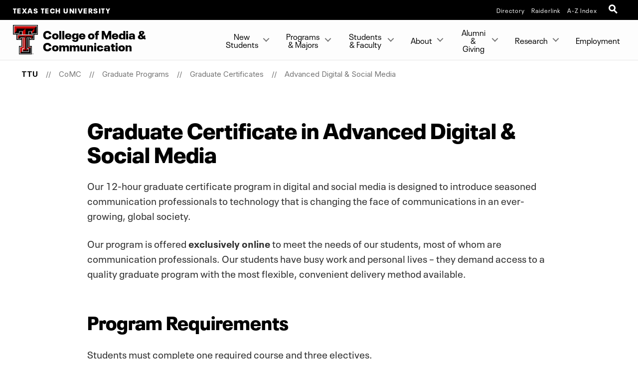

--- FILE ---
content_type: text/html; charset=UTF-8
request_url: https://www.depts.ttu.edu/comc/graduate/certificates/advanced-digital-social-media/
body_size: 12150
content:
<!DOCTYPE html>
<html class="ttu no-js" lang="en-us">
<head>
   <meta http-equiv="Content-Type" content="text/html; charset=UTF-8">
   <meta name="viewport" content="width=device-width, initial-scale=1">
   <meta charset="UTF-8">
   <meta http-equiv="X-UA-Compatible" content="IE=edge,chrome=1">
   <meta name="theme-color" content="#cc0000">
   <meta name="apple-mobile-web-app-status-bar-style" content="#cc0000">
   <meta name="apple-mobile-web-app-capable" content="yes">
   <title>Graduate Certificate in Advanced Digital &amp; Social Media  | Graduate Certificates | Graduate Programs | CoMC  | TTU</title>
   <link rel="icon" type="image/png" href="/favicon-96.png" sizes="96x96" />
<link rel="icon" type="image/svg+xml" href="/favicon.svg" />
<link rel="icon" href="/favicon.ico" />
<link rel="apple-touch-icon" sizes="180x180" href="/apple-touch-icon.png" />
<meta name="apple-mobile-web-app-title" content="Texas Tech University" />
<!--link rel="manifest" href="/site.webmanifest" /> For Android. .webmanifest extension needs to be enabled on web servers -->


<script src="/_ttu-template/2017/js/jquery-2.1.1.js"></script>


<link rel="stylesheet" href="/_ttu-template/_global/stylesheets/styles_v2_1_5.min.css" media="all" />

<script src="/_ttu-template/2017/js/modernizr.js"></script>
<script src="/_ttu-template/2017/js/scroll.js"></script>
   <!-- Google Tag Manager -->
<script>(function(w,d,s,l,i){w[l]=w[l]||[];w[l].push({'gtm.start':
new Date().getTime(),event:'gtm.js'});var f=d.getElementsByTagName(s)[0],
j=d.createElement(s),dl=l!='dataLayer'?'&l='+l:'';j.async=true;j.src=
'https://www.googletagmanager.com/gtm.js?id='+i+dl;f.parentNode.insertBefore(j,f);
})(window,document,'script','dataLayer','GTM-N8TWBRS');</script>
<!-- End Google Tag Manager -->
   
   <meta name="Author" content="State of Texas and Texas Tech University">
   <meta name="Keywords" content="TTU, College of Media &amp; Communication, Texas Tech University, CoMC, graduate certificate, communication, digital media, social media, online, flexible, working professional, content creation, strategic planning   ">
   <meta name="Description" content="Increase your competitive edge in digital and social media through our dynamic, fully online Graduate Certificate in Advanced Digital &amp; Social Media from Texas Tech College of Media &amp; Communication.">
   
   <link type="text/css" rel="stylesheet" href="/comc/includes/styles.css">
      <script type="text/javascript">
			var page_id="https://www.depts.ttu.edu/comc/graduate/certificates/advanced-digital-social-media/index.php";
			
				var site_has_own_hostname="no";
			</script>
   
       <!-- OUR CUSTOM HEAD START -->
						    <meta itemprop="name" content="Earn your graduate degree from Texas Tech College of Media & Communication.">
						    <meta itemprop="description" content="Earn your graduate degree from Texas Tech College of Media & Communication.">
						    <meta itemprop="image" content="http://www.depts.ttu.edu/comc/graduate/images/CoMC_Graduate_Studies-800pxwidth.jpg">
						
						    <meta name="twitter:card" content="summary_large_image">
						    <meta name="twitter:site" content="@ttu_comc">
						    <meta name="twitter:title" content="Earn your graduate degree from Texas Tech College of Media & Communication.">
						    <meta name="twitter:description" content="Earn your graduate degree from Texas Tech College of Media & Communication.">
						    <meta name="twitter:creator" content="@ttu_comc">
						    <meta name="twitter:image:src" content="http://www.depts.ttu.edu/comc/graduate/images/CoMC_Graduate_Studies-800pxwidth.jpg">
						
						
						    <meta property="og:title" content="Earn your graduate degree from Texas Tech College of Media & Communication."/>
						<!--BEGIN UPDATE UNIQUE URL PER PAGE INSTANCE-->
						    <link href="http://www.depts.ttu.edu/comc" rel="canonical" />
						    <meta property="og:url" content="http://www.depts.ttu.edu/comc"/>
						<!--END UPDATE UNIQUE URL PER PAGE INSTANCE-->
						    <meta property="og:description" content="Earn your graduate degree from Texas Tech College of Media & Communication.">
						    <meta property="og:type" content="website"/>
						    <meta property="og:site_name" content="College of Media & Communication"/>
						    <meta property="og:image" content="http://www.depts.ttu.edu/comc/graduate/images/CoMC_Graduate_Studies-800pxwidth.jpg"/>
						    <!-- OUR CUSTOM HEAD END -->
			
			<!-- Begin GA4 2023 Google tag (gtag.js) --> 
<script async src="https://www.googletagmanager.com/gtag/js?id=G-FD888T4GMT"></script> 
<script> 
	window.dataLayer = window.dataLayer || []; function gtag(){dataLayer.push(arguments);} gtag('js', new Date()); gtag('config', 'G-FD888T4GMT'); 
</script>
<!-- End GA4 2023 Google tag  --> 
   </head><body>
   <!-- Main-header Logo Links = = = = = = = = = = = = = = = = = = = = = = = = = -->
   <div class="university--head"><span class="university--head__title"><a href="http://www.ttu.edu/">Texas Tech University</a></span>
      <nav class="university--head__nav">
	<ul>
	<li><a href="http://directory.texastech.edu/" tabindex="2" aria-label="TTU System Online Directory">Directory</a></li>
	<li><a href="http://raiderlink.ttu.edu/" tabindex="3" aria-label="Raiderlink">Raiderlink</a></li>
	<li><a href="http://www.ttu.edu/site/" tabindex="4" aria-label="Site Index">A-Z Index</a></li>
</ul></nav>
<div class="university--head__search"> 
	<!-- <a class="university__button" href="#">Menu<span></span></a>--> 
	<a class="ttu-search-trigger" href="#ttu-search" aria-label="Open Search"><span></span></a>
</div>
      </div>
   <!-- Page Header Navigation = = = = = = = = = = = = = = = = = = = = = = = = = -->
   <header class="ttu-main-header" id="nav">
      <div class="logo__lockup"><a class="ttu-logo" href="https://www.depts.ttu.edu/comc/"><img src="/_ttu-template/2017/img/dbl__T.svg" alt="Texas Tech University Double T" width="5%" height="5%"></a><h1> College <em>of</em> Media <em>&amp;</em> Communication </h1>
      </div>
      <ul class="ttu-header-buttons">
	<li><a class="ttu-nav-trigger" href="#ttu-primary-nav">Menu<span></span></a></li>
	<li><a class="ttu-search-trigger mobile-search" href="#ttu-search">Search<span></span></a></li>
</ul>
      
      </header>
   <main class="ttu-main-content"><!-- Breadcrumbs = = = = = = = = = = = = = = = = = = = = = = = -->
      <section class="breadcrumb">
         <ul class="breadcrumbs">
            
            <li class="breadcrumbs-item"><a href="http://www.ttu.edu/" class="text-center icon-home">TTU</a></li>
            <li class="breadcrumbs-item"><a href="/comc/">CoMC </a></li> 
            <li class="breadcrumbs-item"><a href="/comc/graduate/">Graduate Programs</a></li> 
            <li class="breadcrumbs-item"><a href="/comc/graduate/certificates/">Graduate Certificates</a></li> 
            <li class="breadcrumbs-item"><a href="/comc/graduate/certificates/advanced-digital-social-media/">Advanced Digital &amp; Social Media</a></li> </ul>
      </section>
      <!-- End Breadcrumbs = = = = = = = = = = = = = = = = = = = = = = = --><!-- Main content = = = = = = = = = = = = = = = = = = = = = = = -->
      <section class="l-main-pagecontent">
         <section class="standard-content">
            <div class="row">
               <div class="large-9 columns large-centered">
                  <h1>Graduate Certificate in Advanced Digital &amp; Social Media  </h1>
                  
                     
                     <p>Our 12-hour graduate certificate program in digital and social media is designed to
                        introduce seasoned communication professionals to technology that is changing the
                        face of communications in an ever-growing, global society.</p>
                     <p>Our program is offered <strong>exclusively online</strong> to meet the needs of our students, most of whom are communication professionals.
                        Our students have busy work and personal lives – they demand access to a quality graduate
                        program with the most flexible, convenient delivery method available.</p>
                     <h2>Program Requirements</h2>
                     <p>Students must complete one required course and three electives.</p>
                     <p>See a <a href="/comc/graduate/certificates/advanced-digital-social-media/requirements/">listing and description of courses</a> offered for this certificate.</p>
                     <p><em>*Students may complete graduate certificates in addition to any of the M.A. programs
                           or by itself.  </em></p>
                     <h2>Apply Now! </h2>
                     <p>If you are interested in applying, please <a class="external" href="/gradschool/admissions/howtoapply.php" target="_blank" rel="noopener">submit an application</a>. </p>
                     <p> Visit the <a href="/comc/graduate/ma/apply/">M.A. application page</a> for more information about applying to the Graduate Certificate in Advanced Digital
                        &amp; Social Media program and links to the Texas Tech Graduate School website. </p>
                     <p><em>All CoMC Graduate Certificates follow the same application process as the M.A. in
                           Strategic Communication &amp; Innovation and M.A. in Mass Communication programs.</em></p>
                     <h3>Students decide… </h3>
                     <ul class="default-list">
                        <li><strong>Where to study.  </strong><br>Since their computer is their classroom, students can complete all coursework at home,
                           in the office, or on the road. It's learning from anywhere. </li>
                        <li><strong>When to study. </strong><br>Our asynchronous program means that students never have to be at their computers at
                           a designated time. They can choose to study at 2 p.m., 2 a.m., or anytime in between. </li>
                        <li><strong>When to start.  </strong><br>Students can choose to start our master's program at the beginning of any semester
                           – Fall, Spring, Summer I or Summer II. </li>
                        <li><strong>Size of courseload.  </strong><br>Taking one, two or three classes per semester is up to each student. They work with
                           the program director on a course plan that makes the most sense for them. </li>
                     </ul>
                     <h2>Financial Aid </h2>
                     <p>For information about financial aid for graduate students, contact the <a class="external" href="http://www.financialaid.ttu.edu/" target="_blank" rel="noopener">TTU Office of Financial Aid</a>. </p>
                     <h3>Have Questions?</h3>
                     <p>Mary S. Norman, Ph.D.<br><em>Assistant Professor of Practice &amp; Coordinator of TTU CoMC M.A. Programs</em> (806)834-4570 | Media &amp; Communication Building, Room 158E<br><a class="mail " href="mailto:mary.s.norman@ttu.edu">mary.s.norman@ttu.edu&nbsp;</a></p>
                     <p>&nbsp;</p>
                  
               </div>
            </div>
         </section>
      </section>
      <!-- End Main Content = = = = = = = = = = = = = = = = = = = = = --><!-- Contact Info = = = = = = = = = = = = = = = = = = = = = = = = = https://www.depts.ttu.edu/comc/includes/contacts.php-->
      <section class="l-contact">
         <div class="c-contactinfo__container">
            <div class="c-contactinfo__title">
               <h1> College <em>of</em> Media <em>&amp;</em> Communication </h1>
            </div>
            <div class="c-contactinfo__social">
   <ul>
      <li><a href="https://www.facebook.com/TTUCoMC/"><svg version="1.1" role="img" aria-labelledby="title_facebook desc_facebook" x="0px" y="0px" viewBox="0 0 485 485" enableBackground="new 0 0 485 485" style="width:100%;height:40px;"><title id="title_facebook">Like College of Media & Communication on Facebook</title><desc id="desc_facebook">Like College of Media & Communication on Facebook</desc><g><path class="inner-shape" d="M200.8,400H266V242.4h43.8c0,0,4.1-25.4,6.1-53.2h-49.6v-36.3c0-5.4,7.1-12.7,14.2-12.7H316V85h-48.4       c-68.5,0-66.9,53.1-66.9,61v43.4H169v53h31.8L200.8,400L200.8,400z" /><path class="outer-shape" d="M0,0v485h485V0H0z M455,455H30V30h425V455z" /></g></svg></a></li>
      
      <li><a href="http://twitter.com/TTU_COMC"><svg version="1.1" role="img" aria-labelledby="title_twitter desc_twitter" x="0px" y="0px" viewBox="0 0 485 485" enableBackground="new 0 0 485 485" style="width:100%;height:40px;"><title id="title_twitter">Follow College of Media & Communication on X (twitter)</title><desc id="desc_twitter">Follow College of Media & Communication on X (twitter)</desc><g><path class="inner-shape" d="M271.8,218.4L386.6,85h-27.2l-99.6,115.8L180.2,85H88.4l120.3,175.1L88.4,400h27.2l105.2-122.3l84,122.3h91.8L271.8,218.4       L271.8,218.4z M234.6,261.7l-12.2-17.4l-97-138.8h41.8l78.3,112l12.2,17.4l101.8,145.6h-41.8L234.6,261.7L234.6,261.7L234.6,261.7z" /><path class="outer-shape" d="M0,0v485h485V0H0z M455,455H30V30h425V455z" /></g></svg></a></li>
      
      <li><a href="https://www.youtube.com/user/TTUMCOM/featured"><svg version="1.1" role="img" aria-labelledby="title_youtube desc_youtube" x="0px" y="0px" viewBox="0 0 485 485" enableBackground="new 0 0 485 485" style="width:100%;height:40px;"><title id="title_youtube">Subscribe to College of Media & Communication on YouTube</title><desc id="desc_youtube">Subscribe to College of Media & Communication on YouTube</desc><g><path class="inner-shape" d="M124.5,347.9c39.1,4.4,78.6,4.4,117.9,4.4c39.4,0,78.9,0,118-4.4c16.5-1.8,30.2-14.2,34.1-31c5.5-23.8,5.5-49.9,5.5-74.5       s0-50.6-5.4-74.4c-3.9-16.8-17.6-29.1-34.1-31c-39.1-4.4-78.6-4.4-117.9-4.4c-39.4,0-78.9,0-118,4.4c-16.5,1.8-30.2,14.2-34,31       c-5.5,23.8-5.6,49.9-5.6,74.5s0,50.6,5.5,74.5C94.3,333.7,108,346.1,124.5,347.9z M201.9,187.2c33.4,17.4,66.5,34.7,100.1,52.2       c-33.5,17.4-66.7,34.6-100.1,51.9L201.9,187.2L201.9,187.2z" /><path class="outer-shape" d="M0,0v485h485V0H0z M455,455H30V30h425V455z" /></g></svg></a></li>
      
      <li><a href="https://www.instagram.com/ttu_comc/"><svg version="1.1" role="img" aria-labelledby="title_instagram desc_instagram" x="0px" y="0px" viewBox="0 0 485 485" enableBackground="new 0 0 485 485" style="width:100%;height:40px;"><title id="title_instagram">Follow College of Media & Communication on Instagram</title><desc id="desc_instagram">Follow College of Media & Communication on Instagram</desc><g><g class="inner-shape"><path d="M320.5,85H164.5C120.7,85,85,120.7,85,164.5v156.1c0,43.8,35.6,79.5,79.5,79.5h156.1c43.8,0,79.4-35.6,79.4-79.5V164.5       C400,120.7,364.3,85,320.5,85z M365.7,320.6c0,24.9-20.3,45.2-45.2,45.2H164.5c-24.9,0-45.2-20.3-45.2-45.2V164.5       c0-24.9,20.3-45.2,45.2-45.2h156.1c24.9,0,45.2,20.3,45.2,45.2V320.6z" /><path d="M326.2,178.2c-10.6,0-19.2-8.6-19.2-19.2c0-10.6,8.6-19.2,19.2-19.2c10.6,0,19.2,8.6,19.2,19.2       C345.4,169.6,336.8,178.2,326.2,178.2L326.2,178.2z" /><path d="M242.5,161.4c-44.7,0-81.1,36.4-81.1,81.1c0,44.7,36.4,81.1,81.1,81.1c44.7,0,81.1-36.4,81.1-81.1       C323.6,197.8,287.2,161.4,242.5,161.4z M242.5,289.4c-25.8,0-46.8-21-46.8-46.8c0-25.8,21-46.8,46.8-46.8       c25.8,0,46.8,21,46.8,46.8C289.3,268.4,268.3,289.4,242.5,289.4z" /></g><path class="outer-shape" d="M0,0v485h485V0H0z M455,455H30V30h425V455z" /></g></svg></a></li>
      
      <li><a href="https://www.linkedin.com/edu/school?id=43339"><svg version="1.1" role="img" aria-labelledby="title_linkedin desc_linkedin" x="0px" y="0px" viewBox="0 0 485 485" enableBackground="new 0 0 485 485" style="width:100%;height:40px;"><title id="title_linkedin">Connect with College of Media & Communication on LinkedIn</title><desc id="desc_linkedin">Connect with College of Media & Communication on LinkedIn</desc><g><g class="inner-shape"><path d="M89,189.9c0,0,1.5,0,3.9,0h63.6V393H89V189.9z" /><path d="M122.3,162.2h0.4c23.6,0,38.2-15.6,38.2-35.1c-0.4-19.9-14.6-35.1-37.8-35.1C100.1,92,85,107.2,85,127.1       C85,146.6,99.7,162.2,122.3,162.2z" /><path d="M261.4,393V279.6c0-6.1,0.5-12.1,2.2-16.5c4.9-12.1,16-24.7,34.6-24.7c24.4,0,34.2,18.6,34.2,45.9V393H400V276.5       c0-62.4-33.3-91.4-77.7-91.4c-35.9,0-51.9,19.7-60.9,33.5v0.7H261c0.1-0.2,0.3-0.4,0.4-0.7v-28.8h-67.5c0.9,19.1,0,203.1,0,203.1       L261.4,393L261.4,393z" /></g><path class="outer-shape" d="M0,0v485h485V0H0z M455,455H30V30h425V455z" /></g></svg></a></li>
      </ul>
</div><ul>
   <li>
      <h3>Address</h3>
      
      <address>Texas Tech University, Box 43082, Lubbock, TX 79409</address>
   </li>
   <li>
      <h3>Phone</h3>
      <a href="tel:8067426500">806.742.6500</a></li>
</ul></div>
         </section>
      
      <!-- Footer = = = = = = = = = = = = = = = = = = = = = = = = = -->
      <footer class="l-footer-university"><!-- Address / Slogan --><!-- = = = = = = = = == = = = = = -->
         <div class="c-footer-university__slogan"><h2>Texas Tech University</h2>
<ul class="c-footer__address">
	<li> 2500 Broadway Lubbock, Texas 79409</li>
	<li><a href="tel:+18067422011">806-742-2011</a></li>
</ul>
            
            <div class="l-socialbar"><h4>Follow Texas Tech University</h4>
<ul>
	<li><a href="https://www.facebook.com/TexasTechUniversity/"><svg version="1.1" role="img" aria-labelledby="title_facebook desc_facebook" x="0px" y="0px" viewBox="0 0 485 485" enableBackground="new 0 0 485 485" style="width:100%;height:30px;"><title id="title_facebook">Like Texas Tech University on Facebook</title><desc id="desc_facebook">Like Texas Tech University on Facebook</desc><path class="inner-shape" d="M200.8,400H266V242.4h43.8c0,0,4.1-25.4,6.1-53.2h-49.6v-36.3c0-5.4,7.1-12.7,14.2-12.7H316V85h-48.4       c-68.5,0-66.9,53.1-66.9,61v43.4H169v53h31.8L200.8,400L200.8,400z" /></svg></a></li>
	<li><a href="http://www.twitter.com/texastech/"><svg version="1.1" role="img" aria-labelledby="title_twitter desc_twitter" x="0px" y="0px" viewBox="0 0 485 485" enableBackground="new 0 0 485 485" style="width:100%;height:30px;"><title id="title_twitter">Follow Texas Tech University on X (twitter)</title><desc id="desc_twitter">Follow Texas Tech University on X (twitter)</desc><path class="inner-shape" d="M271.8,218.4L386.6,85h-27.2l-99.6,115.8L180.2,85H88.4l120.3,175.1L88.4,400h27.2l105.2-122.3l84,122.3h91.8L271.8,218.4       L271.8,218.4z M234.6,261.7l-12.2-17.4l-97-138.8h41.8l78.3,112l12.2,17.4l101.8,145.6h-41.8L234.6,261.7L234.6,261.7L234.6,261.7z" /></svg></a></li>
	<li><a href="http://www.youtube.com/user/texastech/"><svg version="1.1" role="img" aria-labelledby="title_youtube desc_youtube" x="0px" y="0px" viewBox="0 0 485 485" enableBackground="new 0 0 485 485" style="width:100%;height:30px;"><title id="title_youtube">Subscribe to Texas Tech University on YouTube</title><desc id="desc_youtube">Subscribe to Texas Tech University on YouTube</desc><path class="inner-shape" d="M124.5,347.9c39.1,4.4,78.6,4.4,117.9,4.4c39.4,0,78.9,0,118-4.4c16.5-1.8,30.2-14.2,34.1-31c5.5-23.8,5.5-49.9,5.5-74.5       s0-50.6-5.4-74.4c-3.9-16.8-17.6-29.1-34.1-31c-39.1-4.4-78.6-4.4-117.9-4.4c-39.4,0-78.9,0-118,4.4c-16.5,1.8-30.2,14.2-34,31       c-5.5,23.8-5.6,49.9-5.6,74.5s0,50.6,5.5,74.5C94.3,333.7,108,346.1,124.5,347.9z M201.9,187.2c33.4,17.4,66.5,34.7,100.1,52.2       c-33.5,17.4-66.7,34.6-100.1,51.9L201.9,187.2L201.9,187.2z" /></svg></a></li>
	<li><a href="https://www.instagram.com/texastech/"><svg version="1.1" role="img" aria-labelledby="title_instagram desc_instagram" x="0px" y="0px" viewBox="0 0 485 485" enableBackground="new 0 0 485 485" style="width:100%;height:30px;"><title id="title_instagram">Follow Texas Tech University on Instagram</title><desc id="desc_instagram">Follow Texas Tech University on Instagram</desc><g class="inner-shape"><path d="M320.5,85H164.5C120.7,85,85,120.7,85,164.5v156.1c0,43.8,35.6,79.5,79.5,79.5h156.1c43.8,0,79.4-35.6,79.4-79.5V164.5       C400,120.7,364.3,85,320.5,85z M365.7,320.6c0,24.9-20.3,45.2-45.2,45.2H164.5c-24.9,0-45.2-20.3-45.2-45.2V164.5       c0-24.9,20.3-45.2,45.2-45.2h156.1c24.9,0,45.2,20.3,45.2,45.2V320.6z" /><path d="M326.2,178.2c-10.6,0-19.2-8.6-19.2-19.2c0-10.6,8.6-19.2,19.2-19.2c10.6,0,19.2,8.6,19.2,19.2       C345.4,169.6,336.8,178.2,326.2,178.2L326.2,178.2z" /><path d="M242.5,161.4c-44.7,0-81.1,36.4-81.1,81.1c0,44.7,36.4,81.1,81.1,81.1c44.7,0,81.1-36.4,81.1-81.1       C323.6,197.8,287.2,161.4,242.5,161.4z M242.5,289.4c-25.8,0-46.8-21-46.8-46.8c0-25.8,21-46.8,46.8-46.8       c25.8,0,46.8,21,46.8,46.8C289.3,268.4,268.3,289.4,242.5,289.4z" /></g></svg></a></li>
	<li><a href="http://www.linkedin.com/companies/texas-tech-university"><svg version="1.1" role="img" aria-labelledby="title_linkedin desc_linkedin" x="0px" y="0px" viewBox="0 0 485 485" enableBackground="new 0 0 485 485" style="width:100%;height:30px;"><title id="title_linkedin">Connect with Texas Tech University on LinkedIn</title><desc id="desc_linkedin">Connect with Texas Tech University on LinkedIn</desc><g class="inner-shape"><path d="M89,189.9c0,0,1.5,0,3.9,0h63.6V393H89V189.9z" /><path d="M122.3,162.2h0.4c23.6,0,38.2-15.6,38.2-35.1c-0.4-19.9-14.6-35.1-37.8-35.1C100.1,92,85,107.2,85,127.1       C85,146.6,99.7,162.2,122.3,162.2z" /><path d="M261.4,393V279.6c0-6.1,0.5-12.1,2.2-16.5c4.9-12.1,16-24.7,34.6-24.7c24.4,0,34.2,18.6,34.2,45.9V393H400V276.5       c0-62.4-33.3-91.4-77.7-91.4c-35.9,0-51.9,19.7-60.9,33.5v0.7H261c0.1-0.2,0.3-0.4,0.4-0.7v-28.8h-67.5c0.9,19.1,0,203.1,0,203.1       L261.4,393L261.4,393z" /></g></svg></a></li>
</ul>
               </div>
         </div>
         
<!-- Links --> 

<!--= = = = = = = = = = = = = = -->
<nav class="c-footer-university__links"  data-silktide="ignore" >
	<ul>
		<li><a href="mailto:webmaster@ttu.edu?subject=Contact%20TTU%20-%20http%3A%2F%2Fwww.depts.ttu.edu%2Fcomc%2Fgraduate%2Fcertificates%2Fadvanced-digital-social-media%2Findex.php">Contact Us</a></li>
		<li><a href="https://www.ttu.edu/map/">Campus Map</a></li>
		<li><a href="https://www.texastech.edu/careers/">Jobs @ TTU</a></li>
		<li><a href="https://www.ttu.edu/techalert/">TechAlert</a></li>
		<li><a href="https://www.ttu.edu/policy/">General Policy Information</a></li>
		<li><a href="https://www.ttu.edu/courseinfo/">Public Access to Course Info</a></li>
		<li><a href="https://www.depts.ttu.edu/utilities/EnergyManagement/Energy-Management.php">Energy Management</a></li>
		<li><a href="https://www.ttu.edu/wellbeing/">Mental Health Resources</a></li>
		<li><a href="https://www.depts.ttu.edu/titleix/">Title IX</a></li>
		<li><a href="https://secure.ethicspoint.com/domain/media/en/gui/12414/index.html">Fraud and Misconduct Hotline</a></li>
		<li><a href="https://apps.highered.texas.gov/index.cfm?page=44D8EA89B7EF3E9BBAB50F71E96AAA13">Online Institutional Resumes</a></li>
		<li><a href="https://comptroller.texas.gov/transparency/">Texas Transparency</a></li>
	</ul>
	<ul>
		<li><a href="https://www.texastech.edu/">TTU System</a></li>
		<li><a href="https://www.ttuhsc.edu/">TTU Health Sciences Center</a></li>
		<li><a href="https://elpaso.ttuhsc.edu/">TTUHSC El Paso</a></li>
		<li><a href="https://www.angelo.edu/">Angelo State University</a></li>
		<li><a href="https://www.msutexas.edu/">Midwestern State University</a></li>
		<li><a href="https://www.tsl.texas.gov/trail/" target="_blank" aria-label="Statewide Search (opens in new window)">Statewide Search</a></li>
		<li><a href="https://texas.gov/" target="_blank" aria-label="State of Texas (opens in new window)">State of Texas</a></li>
		<li><a href="https://gov.texas.gov/organization/hsgd" target="_blank" aria-label="Texas Homeland Security (opens in new window)">Texas Homeland Security</a></li>
		<li><a href="https://veterans.portal.texas.gov" target="_blank" aria-label="Texas Veterans Portal (opens in new window)">Texas Veterans Portal</a></li>
		<li><a href="https://txcrews.org/" target="_blank" aria-label="Texas CREWS (opens in new window)">Texas CREWS</a></li>
		<li><a href="https://sao.fraud.texas.gov/" target="_blank" aria-label="SAO Fraud Reporting (opens in new window)">SAO Fraud Reporting</a></li>
		<li><a href="https://www.texastech.edu/ogc/open-records.php" target="_blank" aria-label="Open Records Requests (opens in new window)">Open Records Requests</a></li>
	</ul>
</nav>
         </footer>
      <div class="l-footer-copyright"><a href="http://www.ttu.edu/">© 2026            					&nbsp;Texas Tech University</a>
         <a href="https://a.cms.omniupdate.com/11/?skin=ttu&amp;account=main&amp;site=comc&amp;action=de&amp;path=/graduate/certificates/advanced-digital-social-media/index.pcf" target="_blank">Mar 13, 2025</a>&nbsp;8:07 AM</div>
      </main>
   <!-- Menu Overlay = = = = = = = = = = = = = = = = = = = = = -->
   <div class="ttu-overlay"></div>
   
   
   
   <nav class="ttu-nav">
      <ul id="cd-primary-nav" class="ttu-primary-nav is-fixed">
         
         <div class="c-page-header__mobile">
            <label class="c-page-header__title moves-out"> College <em>of</em> Media <em>&amp;</em> Communication </label>
            </div>
         
         <li class="has-children "><a href="#">New Students</a>
            
            <ul class="ttu-secondary-nav is-hidden">
               <div class="c-page-header__mobile">
                  <label class="c-page-header__title moves-out"> College <em>of</em> Media <em>&amp;</em> Communication <br>
                     <span class="title--location">New Students</span>
                     </label>
                  </div>
               <li class="go-back"><a href="#0">Back</a></li>
               
               <li class="has-children "><a href="#" class="c-sitemenu-nolink">I've been accepted to TTU!</a>
                  
                  <ul class="is-hidden ">
                     <div class="c-page-header__mobile">
                        <label class="c-page-header__title moves-out"> College <em>of</em> Media <em>&amp;</em> Communication <br>
                           <span class="title--location">New Students</span>
                           </label>
                        </div>
                     <li class="go-back"><a href="#0">Back</a></li>
                     
                     <li><a href="/comc/students/firstyear/">New student guide</a></li>
                     <li><a href="/comc/advising/redraiderorientation/">Register for orientation</a></li>
                     <li><a href="/comc/getstarted/">Help me get started</a></li>
                     <li><a href="/comc/itsyourturn/">It's Your Turn!</a></li>
                     <li><a href="/comc/tour/">Schedule a visit</a></li>
                  </ul>
               </li>
               <li class="has-children "><a href="/comc/students/prospective/">Prospective Students</a>
                  
                  <ul class="is-hidden ">
                     <div class="c-page-header__mobile">
                        <label class="c-page-header__title moves-out"> College <em>of</em> Media <em>&amp;</em> Communication <br>
                           <span class="title--location">New Students</span>
                           
                           <br>
                           <span class="title--location">Prospective Students</span>
                           </label>
                        </div>
                     <li class="go-back"><a href="#0">Back</a></li>
                     
                     <li><a href="/comc/students/prospective/">Prospective Students Home</a></li>
                     <li><a href="https://www.ttu.edu/admissions/">Apply to TTU Now!</a></li>
                     <li><a href="/comc/advising/redraiderorientation/">Register for orientation</a></li>
                     <li><a href="/comc/itsyourturn/">It's Your Turn!</a></li>
                     <li><a href="/comc/students/prospective/learningcomm.php">Learning Communities</a></li>
                     <li><a href="/comc/parents/">Parents</a></li>
                     <li><a href="/comc/students/prospective/transferinfo.php">Transferring? Learn More</a></li>
                     <li><a href="/comc/students/prospective/testimonials.php">Testimonials</a></li>
                  </ul>
               </li>
               <li class="has-children "><a href="#" class="c-sitemenu-nolink">How to apply</a>
                  
                  <ul class="is-hidden ">
                     <div class="c-page-header__mobile">
                        <label class="c-page-header__title moves-out"> College <em>of</em> Media <em>&amp;</em> Communication <br>
                           <span class="title--location">New Students</span>
                           </label>
                        </div>
                     <li class="go-back"><a href="#0">Back</a></li>
                     
                     <li><a href="/comc/apply/">Apply to Undergraduate</a></li>
                     <li><a href="/comc/graduate/apply/">Apply to Graduate</a></li>
                     <li><a href="/comc/students/scholarships/">Financial Aid &amp; Scholarships</a></li>
                     <li><a href="/comc/graduate/ma/scholarship-and-financial-info/">M.A. Scholarship &amp; Financial Aid Info</a></li>
                     <li><a href="/comc/graduate/phd/financial-aid/">Ph.D. Scholarship &amp; Financial Aid Info</a></li>
                  </ul>
               </li>
            </ul>
         </li>
         <li class="has-children "><a href="/comc/programs/">Programs &amp; Majors</a>
            
            <ul class="ttu-secondary-nav is-hidden">
               <div class="c-page-header__mobile">
                  <label class="c-page-header__title moves-out"> College <em>of</em> Media <em>&amp;</em> Communication <br>
                     <span class="title--location">Programs &amp; Majors</span>
                     </label>
                  </div>
               <li class="go-back"><a href="#0">Back</a></li>
               
               <li class="has-children "><a href="/comc/programs/">Undergraduate Programs</a>
                  
                  <ul class="is-hidden ">
                     <div class="c-page-header__mobile">
                        <label class="c-page-header__title moves-out"> College <em>of</em> Media <em>&amp;</em> Communication <br>
                           <span class="title--location">Programs &amp; Majors</span>
                           
                           <br>
                           <span class="title--location">Undergraduate Programs</span>
                           </label>
                        </div>
                     <li class="go-back"><a href="#0">Back</a></li>
                     
                     <li><a href="/comc/programs/">Undergraduate Programs Home</a></li>
                     <li><a href="https://www.ttu.edu/admissions/">Apply Now!</a></li>
                     <li><a href="/comc/programs/advertising/">Advertising</a></li>
                     <li><a href="/comc/programs/commstudies/">Communication Studies</a></li>
                     <li><a href="/comc/programs/creativemedia/">Creative Media Industries</a></li>
                     <li><a href="/comc/programs/digitalmedia/">Digital Media &amp; Professional Communication</a></li>
                     <li><a href="/comc/programs/journalism/">Journalism</a></li>
                     <li><a href="/comc/programs/publicrelations/">Public Relations &amp; Strategic Communication Management</a></li>
                     <li><a href="/comc/programs/certificates/">Certificates</a></li>
                     <li><a href="/comc/programs/minors/">Minors</a></li>
                  </ul>
               </li>
               <li class="has-children "><a href="/comc/graduate/">Graduate Programs</a>
                  
                  <ul class="is-hidden ">
                     <div class="c-page-header__mobile">
                        <label class="c-page-header__title moves-out"> College <em>of</em> Media <em>&amp;</em> Communication <br>
                           <span class="title--location">Programs &amp; Majors</span>
                           
                           <br>
                           <span class="title--location">Graduate Programs</span>
                           </label>
                        </div>
                     <li class="go-back"><a href="#0">Back</a></li>
                     
                     <li><a href="/comc/graduate/">Graduate Programs Home</a></li>
                     <li><a href="/comc/graduate/apply/">Apply Now!</a></li>
                     <li><a href="/comc/graduate/phd/">Ph.D. Program</a></li>
                     <li><a href="/comc/graduate/ma/">M.A. Programs</a></li>
                     <li><a href="/comc/graduate/certificates/">Graduate Certificates</a></li>
                     <li><a href="/comc/graduate/faculty/">Graduate Faculty</a></li>
                     <li><a href="/comc/graduate/student-resources.php">Graduate Student Resources</a></li>
                     <li><a href="/comc/graduate/dual-degree/">Dual Degree Programs</a></li>
                  </ul>
               </li>
               <li class="has-children "><a href="/comc/students/scholarships/">Financial Aid</a>
                  
                  <ul class="is-hidden ">
                     <div class="c-page-header__mobile">
                        <label class="c-page-header__title moves-out"> College <em>of</em> Media <em>&amp;</em> Communication <br>
                           <span class="title--location">Programs &amp; Majors</span>
                           
                           <br>
                           <span class="title--location">Financial Aid</span>
                           </label>
                        </div>
                     <li class="go-back"><a href="#0">Back</a></li>
                     
                     <li><a href="/comc/students/scholarships/">Scholarships</a></li>
                     <li><a href="/comc/graduate/ma/scholarship-and-financial-info/">M.A. Scholarship &amp; Financial Aid Info</a></li>
                     <li><a href="/comc/graduate/phd/financial-aid/">Ph.D. Scholarship &amp; Financial Aid Info</a></li>
                  </ul>
               </li>
            </ul>
         </li>
         <li class="has-children "><a href="#">Students &amp; Faculty</a>
            
            <ul class="ttu-secondary-nav is-hidden">
               <div class="c-page-header__mobile">
                  <label class="c-page-header__title moves-out"> College <em>of</em> Media <em>&amp;</em> Communication <br>
                     <span class="title--location">Students &amp; Faculty</span>
                     </label>
                  </div>
               <li class="go-back"><a href="#0">Back</a></li>
               
               <li class="has-children "><a href="/comc/students/prospective/">Prospective Students</a>
                  
                  <ul class="is-hidden ">
                     <div class="c-page-header__mobile">
                        <label class="c-page-header__title moves-out"> College <em>of</em> Media <em>&amp;</em> Communication <br>
                           <span class="title--location">Students &amp; Faculty</span>
                           
                           <br>
                           <span class="title--location">Prospective Students</span>
                           </label>
                        </div>
                     <li class="go-back"><a href="#0">Back</a></li>
                     
                     <li class="hide-with-menu"><a href="/comc/students/prospective/">Prospective Students Home</a></li>
                     <li><a href="https://www.ttu.edu/admissions/">Apply Now!</a></li>
                     <li><a href="/comc/students/prospective/transferinfo.php">Transferring? Learn More</a></li>
                     <li><a href="/comc/students/prospective/testimonials.php">Testimonials</a></li>
                     <li><a href="/comc/parents/">Parents</a></li>
                     <li><a href="/comc/students/prospective/learningcomm.php">Learning Communities</a></li>
                  </ul>
               </li>
               <li class="has-children "><a href="/comc/students/current/">Current Students</a>
                  
                  <ul class="is-hidden ">
                     <div class="c-page-header__mobile">
                        <label class="c-page-header__title moves-out"> College <em>of</em> Media <em>&amp;</em> Communication <br>
                           <span class="title--location">Students &amp; Faculty</span>
                           
                           <br>
                           <span class="title--location">Current Students</span>
                           </label>
                        </div>
                     <li class="go-back"><a href="#0">Back</a></li>
                     
                     <li><a href="/comc/students/current/">Current Students Home</a></li>
                     <li><a href="/comc/students/current/studyabroad.php">Study Abroad</a></li>
                     <li><a href="/comc/students/careers/">Careers &amp; Internships</a></li>
                     <li><a href="/comc/students/scholarships/">Financial Aid &amp; Scholarships</a></li>
                     <li><a href="/comc/students/current/technology/">Technology Recommendations</a></li>
                     <li><a href="/comc/students/organizations/">Student Clubs &amp; Opportunities</a></li>
                     <li><a href="/comc/students/current/bow.php">Basics of Writing Exam</a></li>
                  </ul>
               </li>
               <li class="has-children "><a href="/comc/advising/">Advising</a>
                  
                  <ul class="is-hidden ">
                     <div class="c-page-header__mobile">
                        <label class="c-page-header__title moves-out"> College <em>of</em> Media <em>&amp;</em> Communication <br>
                           <span class="title--location">Students &amp; Faculty</span>
                           
                           <br>
                           <span class="title--location">Advising</span>
                           </label>
                        </div>
                     <li class="go-back"><a href="#0">Back</a></li>
                     
                     <li><a href="/comc/advising/">Advising Home</a></li>
                     <li><a href="/comc/advising/redraiderorientation/">Red Raider Orientation</a></li>
                     <li><a href="/comc/advising/advertising/">Advertising</a></li>
                     <li><a href="/comc/advising/commstudies/">Communication Studies</a></li>
                     <li><a href="/comc/advising/creativemedia/">Creative Media Industries</a></li>
                     <li><a href="/comc/advising/digitalmedia/">Digital Media &amp; Professional Communication</a></li>
                     <li><a href="/comc/advising/journalism/">Journalism</a></li>
                     <li><a href="/comc/advising/publicrelations/">Public Relations &amp; Strategic Communication Management</a></li>
                     <li><a href="http://schedulebuilder.ttu.edu/">Virtual Schedule Builder</a></li>
                  </ul>
               </li>
               <li class="has-children "><a href="/comc/faculty/">Faculty &amp; Staff</a>
                  
                  <ul class="is-hidden ">
                     <div class="c-page-header__mobile">
                        <label class="c-page-header__title moves-out"> College <em>of</em> Media <em>&amp;</em> Communication <br>
                           <span class="title--location">Students &amp; Faculty</span>
                           
                           <br>
                           <span class="title--location">Faculty &amp; Staff</span>
                           </label>
                        </div>
                     <li class="go-back"><a href="#0">Back</a></li>
                     
                     <li><a href="/comc/faculty/comcdirectory.php">College Directory</a></li>
                     <li><a class="mail" href="mailto:techsupport.comc@ttu.edu">Email Technology Support</a></li>
                     <li><a href="/comc/about/college/resources/">Faculty &amp; Staff Resources</a></li>
                     <li><a href="/comc/faculty/intra/">Intranet</a></li>
                  </ul>
               </li>
            </ul>
         </li>
         <li class="has-children "><a href="#">About</a>
            
            <ul class="ttu-secondary-nav is-hidden">
               <div class="c-page-header__mobile">
                  <label class="c-page-header__title moves-out"> College <em>of</em> Media <em>&amp;</em> Communication <br>
                     <span class="title--location">About</span>
                     </label>
                  </div>
               <li class="go-back"><a href="#0">Back</a></li>
               
               <li class="has-children "><a href="/comc/about/">Our College</a>
                  
                  <ul class="is-hidden ">
                     <div class="c-page-header__mobile">
                        <label class="c-page-header__title moves-out"> College <em>of</em> Media <em>&amp;</em> Communication <br>
                           <span class="title--location">About</span>
                           
                           <br>
                           <span class="title--location">Our College</span>
                           </label>
                        </div>
                     <li class="go-back"><a href="#0">Back</a></li>
                     
                     <li><a href="/comc/about/">About Our College</a></li>
                     <li><a href="/comc/about/college/administration/">Administration &amp; Leadership</a></li>
                     <li><a href="/comc/about/building.php">Building History &amp; Future</a></li>
                     <li><a href="/comc/events/">College Events</a></li>
                     <li><a href="/comc/about/college/">Departments &amp; Centers</a></li>
                     <li><a href="/comc/about/employment.php">Employment</a></li>
                     <li><a href="/comc/about/facilities/">Facilities</a></li>
                     <li><a href="/comc/visit/">Visit Campus</a></li>
                  </ul>
               </li>
               <li class="has-children "><a href="/comc/faculty/">Our People</a>
                  
                  <ul class="is-hidden ">
                     <div class="c-page-header__mobile">
                        <label class="c-page-header__title moves-out"> College <em>of</em> Media <em>&amp;</em> Communication <br>
                           <span class="title--location">About</span>
                           
                           <br>
                           <span class="title--location">Our People</span>
                           </label>
                        </div>
                     <li class="go-back"><a href="#0">Back</a></li>
                     
                     <li><a href="/comc/about/college/administration/">Administration &amp; Leadership</a></li>
                     <li><a href="/comc/faculty/index.php">College Directory</a></li>
                     <li><a href="/comc/about/college/resources/">Faculty &amp; Staff Resources</a></li>
                     <li><a href="/comc/about/student-ambassadors/">Dean's Student Ambassadors</a></li>
                     <li><a href="/comc/about/national-advisory-board/">National Advisory Board</a></li>
                  </ul>
               </li>
               <li class="has-children "><a href="#">Publications</a>
                  
                  <ul class="is-hidden ">
                     <div class="c-page-header__mobile">
                        <label class="c-page-header__title moves-out"> College <em>of</em> Media <em>&amp;</em> Communication <br>
                           <span class="title--location">About</span>
                           
                           <br>
                           <span class="title--location">Publications</span>
                           </label>
                        </div>
                     <li class="go-back"><a href="#0">Back</a></li>
                     
                     <li><a href="/comc/about/publications/">College Publications</a></li>
                     <li><a href="/comc/about/news/posts/">College News</a></li>
                     <li><a href="/comc/about/publications/magazine/">Far &amp; Wide Magazine</a></li>
                  </ul>
               </li>
               <li class="has-children "><a href="/comc/contact/">Contact Us</a>
                  
                  <ul class="is-hidden ">
                     <div class="c-page-header__mobile">
                        <label class="c-page-header__title moves-out"> College <em>of</em> Media <em>&amp;</em> Communication <br>
                           <span class="title--location">About</span>
                           
                           <br>
                           <span class="title--location">Contact Us</span>
                           </label>
                        </div>
                     <li class="go-back"><a href="#0">Back</a></li>
                     
                     <li><a href="/comc/contact/">Contact Us</a></li>
                     <li><a class="icon-phone" href="tel:8067426500">806.742.6500</a></li>
                     <li><a class="icon-mail" href="mailto:comc@ttu.edu?subject=">comc@ttu.edu</a></li>
                  </ul>
               </li>
            </ul>
         </li>
         <li class="has-children "><a href="#">Alumni &amp; Giving</a>
            
            <ul class="ttu-secondary-nav is-hidden">
               <div class="c-page-header__mobile">
                  <label class="c-page-header__title moves-out"> College <em>of</em> Media <em>&amp;</em> Communication <br>
                     <span class="title--location">Alumni &amp; Giving</span>
                     </label>
                  </div>
               <li class="go-back"><a href="#0">Back</a></li>
               
               <li class="has-children "><a href="/comc/alumni/">Alumni</a>
                  
                  <ul class="is-hidden ">
                     <div class="c-page-header__mobile">
                        <label class="c-page-header__title moves-out"> College <em>of</em> Media <em>&amp;</em> Communication <br>
                           <span class="title--location">Alumni &amp; Giving</span>
                           
                           <br>
                           <span class="title--location">Alumni</span>
                           </label>
                        </div>
                     <li class="go-back"><a href="#0">Back</a></li>
                     
                     <li><a href="/comc/alumni/">Alumni Home</a></li>
                     <li><a href="/comc/alumni/feedback.php">Alumni Updates</a></li>
                     <li><a href="/comc/about/national-advisory-board/">National Advisory Board</a></li>
                     <li><a href="/comc/alumni/halloffame/">Hall of Fame</a></li>
                     <li><a href="/comc/alumni/halloffame/">Outstanding Alumni</a></li>
                  </ul>
               </li>
               <li class="has-children "><a href="#">Giving</a>
                  
                  <ul class="is-hidden ">
                     <div class="c-page-header__mobile">
                        <label class="c-page-header__title moves-out"> College <em>of</em> Media <em>&amp;</em> Communication <br>
                           <span class="title--location">Alumni &amp; Giving</span>
                           
                           <br>
                           <span class="title--location">Giving</span>
                           </label>
                        </div>
                     <li class="go-back"><a href="#0">Back</a></li>
                     
                     <li><a href="https://securelb.imodules.com/s/1422/20/form.aspx?sid=1422&amp;gid=1003&amp;pgid=3207&amp;cid=8425&amp;dids=2177" target="_blank">Give Now</a></li>
                     <li><a href="/comc/give/">On &amp; On The Campaign for Texas Tech</a></li>
                     <li><a href="/comc/give/ways-to-give.php">Ways to Give</a></li>
                     <li><a href="/comc/students/scholarships/">Scholarships</a></li>
                  </ul>
               </li>
            </ul>
         </li>
         <li class="has-children "><a href="#">Research</a>
            
            <ul class="ttu-secondary-nav is-hidden">
               <div class="c-page-header__mobile">
                  <label class="c-page-header__title moves-out"> College <em>of</em> Media <em>&amp;</em> Communication <br>
                     <span class="title--location">Research</span>
                     </label>
                  </div>
               <li class="go-back"><a href="#0">Back</a></li>
               
               <li class="has-children "><a href="/comc/research/index.php">Research</a>
                  
                  <ul class="is-hidden ">
                     <div class="c-page-header__mobile">
                        <label class="c-page-header__title moves-out"> College <em>of</em> Media <em>&amp;</em> Communication <br>
                           <span class="title--location">Research</span>
                           
                           <br>
                           <span class="title--location">Research</span>
                           </label>
                        </div>
                     <li class="go-back"><a href="#0">Back</a></li>
                     
                     <li><a href="/comc/research/index.php">Research Home</a></li>
                     <li><a href="/comc/research/index.php#areas">Research Areas</a></li>
                     <li><a href="/comc/research/faculty/index.php">Research Faculty</a></li>
                  </ul>
               </li>
               <li class="has-children "><a href="/comc/research/ccr/">Center for Communication Research </a>
                  
                  <ul class="is-hidden ">
                     <div class="c-page-header__mobile">
                        <label class="c-page-header__title moves-out"> College <em>of</em> Media <em>&amp;</em> Communication <br>
                           <span class="title--location">Research</span>
                           
                           <br>
                           <span class="title--location">Center for Communication Research </span>
                           </label>
                        </div>
                     <li class="go-back"><a href="#0">Back</a></li>
                     
                     <li class="hide-with-menu"><a href="/comc/research/ccr/">Center for Communication Research Home</a></li>
                     <li><a href="/comc/research/ccr/participation.php">Participation</a></li>
                     <li><a href="/comc/research/ccr/staff.php">Staff</a></li>
                     <li><a href="/comc/research/ccr/facilities.php">Facilities</a></li>
                     <li><a href="/comc/research/ccr/services.php">Services Offered</a></li>
                  </ul>
               </li>
               <li class="has-children "><a href="/comc/research/hihic/">HIHIC</a>
                  
                  <ul class="is-hidden ">
                     <div class="c-page-header__mobile">
                        <label class="c-page-header__title moves-out"> College <em>of</em> Media <em>&amp;</em> Communication <br>
                           <span class="title--location">Research</span>
                           
                           <br>
                           <span class="title--location">HIHIC</span>
                           </label>
                        </div>
                     <li class="go-back"><a href="#0">Back</a></li>
                     
                     <li><a href="/comc/research/hihic/">HIHIC Home</a></li>
                     <li><a href="/comc/research/hihic/about.php">About</a></li>
                     <li><a href="/comc/research/hihic/advisory.php">Advisory Board</a></li>
                     <li><a href="/comc/research/hihic/affiliates.php">Affiliates</a></li>
                     <li><a href="/comc/ifs/">TTU International Film Series</a></li>
                     <li><a href="/comc/research/hihic/links.php">Useful Links</a></li>
                  </ul>
               </li>
            </ul>
         </li>
         <li><a href="/comc/about/employment/">Employment</a></li>
         <div class="l-ttunav is-hidden"><label class="c-page-header__title">Additional Resources</label>
            <a href="http://www.ttu.edu/" alt="TTU Home" title="TTU Home">TTU Home</a>
            <ul>
	<li><a href="http://directory.texastech.edu/" tabindex="2" aria-label="TTU System Online Directory">Directory</a></li>
	<li><a href="http://raiderlink.ttu.edu/" tabindex="3" aria-label="Raiderlink">Raiderlink</a></li>
	<li><a href="http://www.ttu.edu/site/" tabindex="4" aria-label="Site Index">A-Z Index</a></li>
</ul></div>
      </ul>
      </nav>
   
   <!-- TTU Search -->
<!--
<div id="ttu-search" class="ttu-search">
	<form action="https://www.ttu.edu/search/" method="get">
		<input type="search" placeholder="Search..." name="query" aria-label="Search TTU Site" />
	</form>
</div>
 -->
<!-- TTU Google Search -->
<div id="ttu-search" class="ttu-search">
<script async src="https://cse.google.com/cse.js?cx=005616944757946716054:pp7cfxslkbm">
</script>
<div class="gcse-searchbox-only"></div>
</div>
<script src="/_ttu-template/2017/js/classie.js"></script> 
<script src="/_ttu-template/2017/js/main.js"></script> 
<script src="/_ttu-template/2017/js/stickykit.js"></script> 
<script>
    $("#nav").stick_in_parent({
        bottoming: false
    });
    </script> 
   
   </body>
</html>

--- FILE ---
content_type: image/svg+xml
request_url: https://www.depts.ttu.edu/_ttu-template/2017/img/icons/svg/external.svg
body_size: 893
content:
<?xml version="1.0" encoding="utf-8"?>
<!-- Generator: Adobe Illustrator 20.1.0, SVG Export Plug-In . SVG Version: 6.00 Build 0)  -->
<svg version="1.1" id="Layer_1" xmlns="http://www.w3.org/2000/svg" xmlns:xlink="http://www.w3.org/1999/xlink" x="0px" y="0px"
	 viewBox="0 0 485 485" style="enable-background:new 0 0 485 485;" xml:space="preserve">
<g>
	<path d="M399.6,400.3c-105.2,0-209.2,0-314.6,0c0-104.9,0-209.7,0-315.6c33.9,0,68.2,0,103.4,0c0,16.6,0,32.9,0,51.3
		c-16.5,0-33.3,0-51,0c0,71.2,0,140.3,0,210.7c69.3,0,138.8,0,210.2,0c0-25.3,0-50.8,0-77.2c18.1,0,34.4,0,51.9,0
		C399.6,312.5,399.6,355.6,399.6,400.3z"/>
	<path d="M400,84.8c0,51.7,0,102.1,0,155.9c-17.3-19-32.6-35.9-49.6-54.6c-28.8,29.8-54.2,56.1-79.2,82c-18.6-19.1-35-36-52.9-54.5
		c24.9-23.5,51.5-48.6,80.6-76.1c-20.7-18.3-37.8-33.5-55-48.7c0.9-1.3,1.9-2.7,2.8-4C297.4,84.8,348.1,84.8,400,84.8z"/>
</g>
</svg>


--- FILE ---
content_type: image/svg+xml
request_url: https://www.depts.ttu.edu/_ttu-template/2017/img/icons/svg/phone.svg
body_size: 1900
content:
<?xml version="1.0" encoding="utf-8"?>
<!-- Generator: Adobe Illustrator 20.1.0, SVG Export Plug-In . SVG Version: 6.00 Build 0)  -->
<svg version="1.1" id="Layer_1" xmlns="http://www.w3.org/2000/svg" xmlns:xlink="http://www.w3.org/1999/xlink" x="0px" y="0px"
	 viewBox="0 0 485 485" style="enable-background:new 0 0 485 485;" xml:space="preserve">
<style type="text/css">
	.st0{display:none;}
	.st1{display:inline;fill:#010101;}
</style>
<g class="st0">
	<path class="st1" d="M251.8,221.7c-4.7,0-7.7,2.3-9.4,4.4c-1.7-2.1-4.7-4.4-9.4-4.4c-8,0-13.4,7.4-13.4,14.3
		c0,10.1,19.3,23.6,21.6,25.1c0.4,0.2,0.8,0.4,1.2,0.4s0.8-0.1,1.2-0.4c2.2-1.5,21.6-15,21.6-25.1
		C265.1,229.1,259.8,221.7,251.8,221.7z M242.4,256.8c-7.6-5.4-18.5-15.1-18.5-20.7c0-4.2,3.2-10.1,9.1-10.1c5.4,0,7.3,4.7,7.4,4.9
		c0.3,0.8,1.1,1.4,2,1.4l0,0c0.9,0,1.7-0.5,2-1.4c0.1-0.2,2-4.9,7.4-4.9c5.9,0,9.1,5.9,9.1,10.1C260.9,241.7,250,251.4,242.4,256.8z
		"/>
</g>
<g>
	<path d="M310.3,411H174.7c-14.4,0-26.1-11.7-26.1-26.1V100.2c0-14.4,11.7-26.1,26.1-26.1h135.6c14.4,0,26.1,11.7,26.1,26.1v284.7
		C336.5,399.3,324.7,411,310.3,411z M174.7,91c-5.1,0-9.2,4.1-9.2,9.2v284.7c0,5.1,4.1,9.2,9.2,9.2h135.6c5.1,0,9.2-4.1,9.2-9.2
		V100.2c0-5.1-4.1-9.2-9.2-9.2H174.7z"/>
	<path d="M321.9,348.6H163.1c-5.7,0-10.3-4.6-10.3-10.3V126.1c0-5.7,4.6-10.3,10.3-10.3H322c5.7,0,10.3,4.6,10.3,10.3v212.2
		C332.2,344,327.6,348.6,321.9,348.6z M163.1,124.3c-1,0-1.8,0.8-1.8,1.8v212.2c0,1,0.8,1.8,1.8,1.8H322c1,0,1.8-0.8,1.8-1.8V126.1
		c0-1-0.8-1.8-1.8-1.8C322,124.3,163.1,124.3,163.1,124.3z"/>
	<path d="M242.5,386.2c-8.9,0-16.2-7.2-16.2-16.2s7.2-16.2,16.2-16.2s16.2,7.2,16.2,16.2S251.4,386.2,242.5,386.2z M242.5,360.2
		c-5.4,0-9.8,4.4-9.8,9.8s4.4,9.8,9.8,9.8s9.8-4.4,9.8-9.8S247.9,360.2,242.5,360.2z"/>
	<path d="M261.6,105h-38.1c-1.8,0-3.2-1.4-3.2-3.2s1.4-3.2,3.2-3.2h38.1c1.8,0,3.2,1.4,3.2,3.2S263.3,105,261.6,105z"/>
</g>
</svg>
